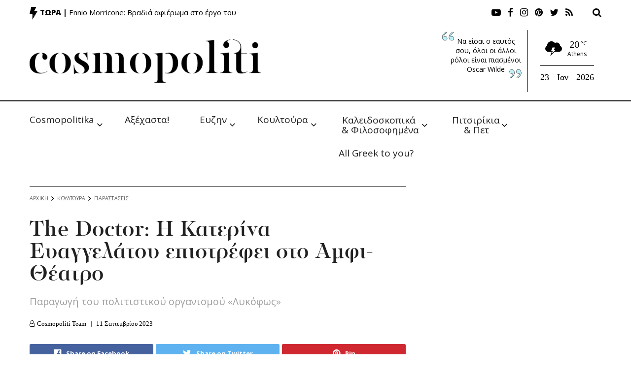

--- FILE ---
content_type: text/html; charset=utf-8
request_url: https://www.google.com/recaptcha/api2/aframe
body_size: 266
content:
<!DOCTYPE HTML><html><head><meta http-equiv="content-type" content="text/html; charset=UTF-8"></head><body><script nonce="grkzt2nmuj_U3a4uvN-zyA">/** Anti-fraud and anti-abuse applications only. See google.com/recaptcha */ try{var clients={'sodar':'https://pagead2.googlesyndication.com/pagead/sodar?'};window.addEventListener("message",function(a){try{if(a.source===window.parent){var b=JSON.parse(a.data);var c=clients[b['id']];if(c){var d=document.createElement('img');d.src=c+b['params']+'&rc='+(localStorage.getItem("rc::a")?sessionStorage.getItem("rc::b"):"");window.document.body.appendChild(d);sessionStorage.setItem("rc::e",parseInt(sessionStorage.getItem("rc::e")||0)+1);localStorage.setItem("rc::h",'1769146168549');}}}catch(b){}});window.parent.postMessage("_grecaptcha_ready", "*");}catch(b){}</script></body></html>